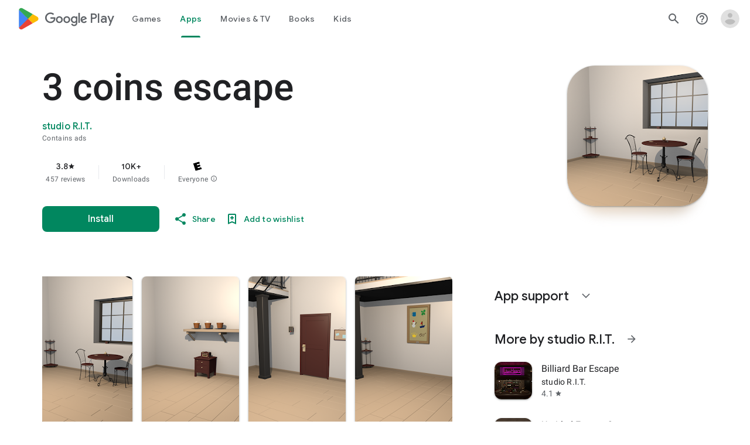

--- FILE ---
content_type: text/plain; charset=utf-8
request_url: https://play.google.com/play/log?format=json&authuser&proto_v2=true
body_size: -435
content:
["900000","1769115044288"]

--- FILE ---
content_type: text/javascript; charset=UTF-8
request_url: https://www.gstatic.com/_/boq-play/_/js/k=boq-play.PlayStoreUi.en_US.htzseK6CfTs.2021.O/ck=boq-play.PlayStoreUi.gPUkL9eXmbA.L.B1.O/am=G5Y7gD3vDwAASTDg98R_2BY/d=1/exm=A7fCU,ArluEf,BBI74,BVgquf,BfdUQc,EFQ78c,GkRiKb,IJGqxf,IZT63,IcVnM,JH2zc,JNoxi,JWUKXe,KUM7Z,LCkxpb,LEikZe,MI6k7c,MdUzUe,MpJwZc,NkbkFd,NwH0H,O1Gjze,O6y8ed,OTA3Ae,PHUIyb,PrPYRd,QIhFr,RMhBfe,RQJprf,RyvaUb,SWD8cc,SdcwHb,SpsfSb,UUJqVe,Uas9Hd,Ulmmrd,V3dDOb,WO9ee,XVMNvd,Z5uLle,ZDZcre,ZwDk9d,_b,_tp,aTwUve,aW3pY,byfTOb,chfSwc,e5qFLc,fI4Vwc,fdeHmf,fl2Zj,gychg,hKSk3e,hc6Ubd,indMcf,j9sf1,jX6UVc,kJXwXb,kjKdXe,lazG7b,lpwuxb,lsjVmc,lwddkf,m9oV,mI3LFb,mdR7q,n73qwf,nKuFpb,oEJvKc,pCKBF,pYCIec,pjICDe,pw70Gc,qfGEyb,rpbmN,sJhETb,soHxf,t1sulf,tBvKNb,tKHFxf,vNKqzc,vrGZEc,w9hDv,wW2D8b,wg1P6b,ws9Tlc,xQtZb,xUdipf,ywOR5c,z5Gxfe,zBPctc,zbML3c,zr1jrb/excm=_b,_tp,appdetailsview/ed=1/wt=2/ujg=1/rs=AB1caFUUX-YuGKJQyW2hmHa3XrdScr9aew/ee=EVNhjf:pw70Gc;EmZ2Bf:zr1jrb;Hs0fpd:jLUKge;JsbNhc:Xd8iUd;K5nYTd:ZDZcre;LBgRLc:SdcwHb;Me32dd:MEeYgc;NJ1rfe:qTnoBf;NPKaK:SdcwHb;NSEoX:lazG7b;Pjplud:EEDORb;QGR0gd:Mlhmy;Rdd4dc:WXw8B;SNUn3:ZwDk9d;ScI3Yc:e7Hzgb;Uvc8o:VDovNc;YIZmRd:A1yn5d;a56pNe:JEfCwb;cEt90b:ws9Tlc;d0xV3b:KoEHyd;dIoSBb:SpsfSb;dowIGb:ebZ3mb;eBAeSb:zbML3c;iFQyKf:QIhFr;ikbPFc:UfnShf;lOO0Vd:OTA3Ae;nAu0tf:z5Gxfe;oGtAuc:sOXFj;pXdRYb:MdUzUe;qQEoOc:KUM7Z;qafBPd:yDVVkb;qddgKe:xQtZb;sgjhQc:bQAegc;wR5FRb:O1Gjze;wZnI8b:Oh9t6d;xqZiqf:BBI74;yEQyxe:TLjaTd;yxTchf:KUM7Z;zxnPse:GkRiKb/dti=1/m=p3hmRc,LvGhrf,RqjULd
body_size: 6628
content:
"use strict";this.default_PlayStoreUi=this.default_PlayStoreUi||{};(function(_){var window=this;
try{
var xL,Olb,Nlb,Plb,yL,Mlb;xL=function(a){let b=Mlb(a);if(!b.Re()&&_.aa!==_.aa.top)try{b=Mlb(a,_.aa.top)}catch(c){if(!(c instanceof DOMException&&c.name==="SecurityError")){if(c instanceof Error)throw c;throw Error("cb`"+c);}}return b};Olb=function(a,b){a=xL(a).Wb(!1);return{enabled:a,eB:a?_.um(xL(b()),_.Ana).Kf():Nlb()}};
_.Qlb=function(){yL??(yL=Object.freeze({get enabled(){return yL.ym===-1||xL("iCzhFc").Wb(!1)?!1:yL.vW.enabled||yL.ZV.enabled||yL.aea.enabled},environment:_.tm(xL("HiPsbb"),Plb,0),mP:_.nm(xL("MUE6Ne"))??void 0,Qs:_.nm(xL("cfb2h"))??void 0,ym:_.sm(xL("yFnxrf"),-1),NY:_.wm(xL("fPDxwd")).map(a=>_.sm(a,0)).filter(a=>a>0),lua:xL("vJQk6").Wb(!1),vW:Olb("xwAfE",()=>"UUFaWc"),ZV:Olb("xnI9P",()=>"u4g7r"),aea:Olb("AfY8Hf",()=>"hsFLT")}));return yL};Nlb=_.me(_.Ana);Plb={eja:0,ola:1,jma:2,Zha:3,Xja:4};Mlb=_.tg;
_.u("p3hmRc");
var Nmb=function(a,b){var c=_.ym(),d=[];c=_.Lmb(_.Imb(_.Jmb(new _.AL(a,c),_.nmb(new _.omb,b.NY)),b.Qs??""));d&&d.length>0&&_.Kmb(c,d.map(f=>f.O()));let e;switch(a){case 1957:e=3;break;case 2082:e=2;break;case 1884:e=1;break;case 2649:e=0}return new Mmb(c.Nb(),b.mP??"",e,b.environment)},Mmb,Pmb;_.Ih.prototype.Db=_.r(26,function(){return _.Ik(this.na,"k")});_.Va.prototype.c_=_.r(1,function(){return this.ob});
_.Omb=function(a,b,c){const d=b.H();a.H!==void 0&&d.H(a.H);d.O(a.environment);a.O&&d.ka(a.O);const e=_.$a()?.c_()?.Db();e&&d.qa(e);b.O(c);a.transport.Gj(b);a.transport.flush()};Mmb=class{constructor(a,b,c,d=0){this.transport=a;this.H=b;this.O=c;this.environment=d}};Pmb=class{Gj(){}flush(){}};_.Qmb=class extends _.Ps{constructor(){super();this.config=_.Qlb();this.H=this.config.enabled?Nmb(this.config.ym,this.config):new Mmb(new Pmb)}};_.Ls(_.En,_.Qmb);
_.v();
_.BL=function(a,b,c){_.od(a);a=a.Me;let d=a[_.Sb]|0;const e=_.vd(a,c),f=void 0===_.Lia;b=_.Wc(e,b,!f,d);if(!f||b)return b=_.ld(b),e!==b&&(d=_.qd(a,d,c,b),_.pd(a,d)),b};_.Rmb=class extends _.x{constructor(a){super(a)}getUrl(){return _.J(this,3)}H(a){_.Mj(this,5,a)}ka(a){_.Oj(this,8,a)}qa(a){_.Mj(this,10,a)}O(a){_.Oj(this,11,a)}};_.Smb=class extends _.x{constructor(a){super(a)}H(){return _.BL(this,_.Rmb,5)}O(a){_.C(this,_.Ana,18,a)}};
_.u("LvGhrf");
var Vmb=function(a){if(_.aa&&_.aa.performance&&_.aa.performance.memory){var b=_.aa.performance.memory;if(b){const c=new Umb;isNaN(b.jsHeapSizeLimit)||_.Kj(c,1,Math.round(b.jsHeapSizeLimit).toString());isNaN(b.totalJSHeapSize)||_.Kj(c,2,Math.round(b.totalJSHeapSize).toString());isNaN(b.usedJSHeapSize)||_.Kj(c,3,Math.round(b.usedJSHeapSize).toString());_.C(a,Umb,1,c)}}},Zmb=function(a){if(Wmb()){var b=performance.getEntriesByType("navigation");if(b&&b.length){var c=new Xmb;if(b=b[0]){switch(b.type){case "navigate":c.Je(1);
break;case "reload":c.Je(2);break;case "back_forward":c.Je(3);break;case "prerender":c.Je(4);break;default:c.Je(0)}var d=_.Gj(c,2,Math.round(b.startTime));d=_.Gj(d,3,Math.round(b.fetchStart));d=_.Gj(d,4,Math.round(b.domainLookupStart));d=_.Gj(d,5,Math.round(b.domainLookupEnd));d=_.Gj(d,6,Math.round(b.connectStart));d=_.Gj(d,7,Math.round(b.connectEnd));d=_.Gj(d,8,Math.round(b.requestStart));d=_.Gj(d,9,Math.round(b.responseStart));d=_.Gj(d,10,Math.round(b.responseEnd));var e=Ymb(Math.round(b.domInteractive));
d=_.Gj(d,11,e);e=Ymb(Math.round(b.domComplete));d=_.Gj(d,12,e);d=_.Gj(d,13,Math.round(b.loadEventStart));_.Gj(d,14,Math.round(b.loadEventEnd))}_.C(a,Xmb,8,c)}}},Ymb=function(a){return Number.isFinite(a)?a:null},anb=function(a){if(Wmb()){var b=performance.getEntriesByType("resource");if(b&&b.length){var c=new $mb,d=0,e=0,f=0,g=0,h=0,k=0,m=0,n=0,q=0,t=0;for(let w=0;w<b.length;w++){const y=b[w],z=y.responseEnd-y.startTime;if(z>=0)switch(y.initiatorType){case "css":d++;e+=z;break;case "img":f++;g+=z;
break;case "script":h++;k+=z;break;case "link":m++;n+=z;break;default:q++,t+=z}}d&&(b=_.Gj(c,1,d),_.Gj(b,2,Math.round(e/d)));f&&(d=_.Gj(c,3,f),_.Gj(d,4,Math.round(g/f)));h&&(f=_.Gj(c,5,h),_.Gj(f,6,Math.round(k/h)));m&&(h=_.Gj(c,7,m),_.Gj(h,8,Math.round(n/m)));q&&(m=_.Gj(c,9,q),_.Gj(m,10,Math.round(t/q)));_.C(a,$mb,10,c)}}},cnb=function(a){if(Wmb()){var b=performance.getEntriesByType("paint");if(b&&b.length){var c=_.G(a,CL,11)?_.H(a,CL,11):new CL;bnb(b,c);_.C(a,CL,11,c)}}},bnb=function(a,b){for(let c=
0;c<a.length;c++){const d=a[c],e=Math.round(d.startTime);d.name!=="first-paint"||_.kj(b,1)!=null?d.name!=="first-contentful-paint"||_.kj(b,2)!=null||_.Gj(b,2,e):_.Gj(b,1,e)}},Wmb=function(){return _.aa.performance&&_.aa.performance.getEntriesByType?!0:!1},DL=function(a,b){dnb.get(a)||dnb.set(a,new b);return dnb.get(a)},Umb=class extends _.x{constructor(a){super(a)}},Xmb=class extends _.x{constructor(a){super(a)}getType(){return _.rj(this,1)}Je(a){return _.Oj(this,1,a)}},CL=class extends _.x{constructor(a){super(a)}},
$mb=class extends _.x{constructor(a){super(a)}},EL=class extends _.x{constructor(a){super(a)}},enb=class extends _.x{constructor(a){super(a)}},fnb=class extends _.x{constructor(a){super(a)}},gnb=class extends _.x{constructor(a){super(a)}},hnb=class extends _.x{constructor(a){super(a)}Ua(){return _.J(this,2)}getUrl(){return _.J(this,3)}},inb=class extends _.x{constructor(a){super(a)}xw(a){return _.Gj(this,5,a)}},FL=class extends _.x{constructor(a){super(a)}};var jnb=class{constructor(){this.H=0;this.O=[]}};var GL=()=>{const a=performance.getEntriesByType("navigation")[0];if(a&&a.responseStart>0&&a.responseStart<performance.now())return a};var knb=a=>{if(document.readyState==="loading")return"loading";const b=GL();if(b){if(a<b.domInteractive)return"loading";if(b.domContentLoadedEventStart===0||a<b.domContentLoadedEventStart)return"dom-interactive";if(b.domComplete===0||a<b.domComplete)return"dom-content-loaded"}return"complete"};var lnb=a=>{let b="";try{for(;a?.nodeType!==9;){const d=a;if(d.id)var c="#"+d.id;else{const f=d.nodeName;c=[d.nodeType===1?f.toLowerCase():f.toUpperCase().replace(/^#/,""),...Array.from(d.classList).sort()].join(".")}const e=c;if(b.length+e.length>99)return b||e;b=b?e+">"+b:e;if(d.id)break;a=d.parentNode}}catch{}return b};var dnb=new WeakMap;var mnb=-1,HL=a=>{addEventListener("pageshow",b=>{b.persisted&&(mnb=b.timeStamp,a(b))},!0)};var IL=(a,b,c,d)=>{let e,f;return g=>{b.value>=0&&(g||d)&&((f=b.value-(e??0))||e===void 0)&&(e=b.value,b.R7=f,g=b.value,b.Pg=g>c[1]?"poor":g>c[0]?"needs-improvement":"good",a(b))}};var nnb=a=>{requestAnimationFrame(()=>requestAnimationFrame(()=>a()))};var JL=-1,onb=new Set,pnb=a=>{if(document.visibilityState==="hidden"){if(a.type==="visibilitychange")for(const b of onb)b();isFinite(JL)||(JL=a.type==="visibilitychange"?a.timeStamp:0,removeEventListener("prerenderingchange",pnb,!0))}},qnb=()=>{if(JL<0){const a=GL()?.activationStart??0;JL=(document.prerendering?void 0:globalThis.performance.getEntriesByType("visibility-state").filter(b=>b.name==="hidden"&&b.startTime>a)[0]?.startTime)??(document.visibilityState!=="hidden"||document.prerendering?Infinity:
0);addEventListener("visibilitychange",pnb,!0);addEventListener("prerenderingchange",pnb,!0);HL(()=>{setTimeout(()=>{JL=document.visibilityState!=="hidden"||document.prerendering?Infinity:0})})}return{get KZ(){return JL},j1(a){onb.add(a)}}};var KL=(a,b=-1)=>{const c=GL();let d="navigate";mnb>=0?d="back-forward-cache":c&&(document.prerendering||(GL()?.activationStart??0)>0?d="prerender":document.wasDiscarded?d="restore":c.type&&(d=c.type.replace(/_/g,"-")));return{name:a,value:b,Pg:"good",R7:0,entries:[],id:`v5-${Date.now()}-${Math.floor(Math.random()*(9E12-1))+1E12}`,navigationType:d}};var LL=(a,b,c={})=>{try{if(PerformanceObserver.supportedEntryTypes.includes(a)){const d=new PerformanceObserver(e=>{Promise.resolve().then(()=>{b(e.getEntries())})});d.observe({type:a,buffered:!0,...c});return d}}catch{}};var rnb=a=>{let b=!1;return()=>{b||(a(),b=!0)}};var snb=a=>{document.prerendering?addEventListener("prerenderingchange",()=>a(),!0):a()};var tnb=[1800,3E3],unb=(a,b={})=>{snb(()=>{const c=qnb();let d=KL("FCP"),e;const f=LL("paint",g=>{for(const h of g)h.name==="first-contentful-paint"&&(f.disconnect(),h.startTime<c.KZ&&(d.value=Math.max(h.startTime-(GL()?.activationStart??0),0),d.entries.push(h),e(!0)))});f&&(e=IL(a,d,tnb,b.Ut),HL(g=>{d=KL("FCP");e=IL(a,d,tnb,b.Ut);nnb(()=>{d.value=performance.now()-g.timeStamp;e(!0)})}))})};var vnb=[.1,.25],wnb=(a,b={})=>{const c=qnb();unb(rnb(()=>{let d=KL("CLS",0),e;const f=DL(b,jnb),g=k=>{for(const n of k)if(!n.hadRecentInput){k=f.O[0];var m=f.O.at(-1);f.H&&k&&m&&n.startTime-m.startTime<1E3&&n.startTime-k.startTime<5E3?(f.H+=n.value,f.O.push(n)):(f.H=n.value,f.O=[n]);f.ka?.(n)}f.H>d.value&&(d.value=f.H,d.entries=f.O,e())},h=LL("layout-shift",g);h&&(e=IL(a,d,vnb,b.Ut),c.j1(()=>{g(h.takeRecords());e(!0)}),HL(()=>{f.H=0;d=KL("CLS",0);e=IL(a,d,vnb,b.Ut);nnb(()=>e())}),setTimeout(e))}))};var xnb=a=>a.reduce((b,c)=>b.value>c.value?b:c),ynb=a=>a.find(b=>b.node?.nodeType===1)||a[0],znb=(a,b={})=>{b=Object.assign({},b);const c=DL(b,jnb),d=new WeakMap;c.ka=e=>{if(e?.sources?.length){e=ynb(e.sources);var f=e?.node;f&&(f=b.PZ?.(f)??lnb(f),d.set(e,f))}};wnb(e=>{let f={};if(e.entries.length){const g=xnb(e.entries);if(g?.sources?.length){const h=ynb(g.sources);h&&(f={naa:d.get(h),oaa:g.startTime,qaa:g.value,Hqa:h,Gqa:g,kT:knb(g.startTime)})}}e=Object.assign(e,{attribution:f});a(e)},b)};var Anb=(a,b={})=>{unb(c=>{var d={tI:0,JZ:c.value,kT:knb(mnb)};if(c.entries.length){const e=GL(),f=c.entries.at(-1);e&&(d=Math.max(0,e.responseStart-(e.activationStart||0)),d={tI:d,JZ:c.value-d,kT:knb(c.entries[0].startTime),O0:e,epa:f})}c=Object.assign(c,{attribution:d});a(c)},b)};var Bnb=0,Cnb=Infinity,Dnb=0,Enb=a=>{for(const b of a)b.interactionId&&(Cnb=Math.min(Cnb,b.interactionId),Bnb=(Dnb=Math.max(Dnb,b.interactionId))?(Dnb-Cnb)/7+1:0)},Fnb;var Gnb=0,Hnb=function(a,b){a.ka?.(b);if(b.interactionId||b.entryType==="first-input"){var c=a.H.at(-1),d=a.O.get(b.interactionId);if(d||a.H.length<10||b.duration>c.bx){d?b.duration>d.bx?(d.entries=[b],d.bx=b.duration):b.duration===d.bx&&b.startTime===d.entries[0].startTime&&d.entries.push(b):(d={id:b.interactionId,entries:[b],bx:b.duration},a.O.set(d.id,d),a.H.push(d));a.H.sort((e,f)=>f.bx-e.bx);if(a.H.length>10){b=a.H.splice(10);for(const e of b)a.O.delete(e.id)}a.qa?.(d)}}},Inb=class{constructor(){this.H=
[];this.O=new Map}wa(){Gnb=Fnb?Bnb:performance.interactionCount??0;this.H.length=0;this.O.clear()}na(){return this.H[Math.min(this.H.length-1,Math.floor(((Fnb?Bnb:performance.interactionCount??0)-Gnb)/50))]}};var Jnb=a=>{const b=globalThis.requestIdleCallback||setTimeout;document.visibilityState==="hidden"?a():(a=rnb(a),addEventListener("visibilitychange",a,{once:!0,capture:!0}),b(()=>{a();removeEventListener("visibilitychange",a,{capture:!0})}))};var Knb=[200,500],Lnb=(a,b={})=>{if(globalThis.PerformanceEventTiming&&"interactionId"in PerformanceEventTiming.prototype){var c=qnb();snb(()=>{"interactionCount"in performance||Fnb||(Fnb=LL("event",Enb,{type:"event",buffered:!0,durationThreshold:0}));let d=KL("INP"),e;const f=DL(b,Inb),g=k=>{Jnb(()=>{for(var m of k)Hnb(f,m);(m=f.na())&&m.bx!==d.value&&(d.value=m.bx,d.entries=m.entries,e())})},h=LL("event",g,{durationThreshold:b.durationThreshold??40});e=IL(a,d,Knb,b.Ut);h&&(h.observe({type:"first-input",
buffered:!0}),c.j1(()=>{g(h.takeRecords());e(!0)}),HL(()=>{f.wa();d=KL("INP");e=IL(a,d,Knb,b.Ut)}))})}};var Mnb=(a,b={})=>{b=Object.assign({},b);const c=DL(b,Inb);let d=[],e=[],f=0;const g=new WeakMap,h=new WeakMap;let k=!1;const m=()=>{const w=c.H.map(B=>g.get(B.entries[0])),y=e.length-50;e=e.filter((B,F)=>F>=y?!0:w.includes(B));const z=new Set;for(const B of e){const F=n(B.startTime,B.processingEnd);for(const K of F)z.add(K)}const E=d.length-1-50;d=d.filter((B,F)=>B.startTime>f&&F>E?!0:z.has(B));k=!1};c.ka=w=>{const y=w.startTime+w.duration;let z;f=Math.max(f,w.processingEnd);for(let E=e.length-1;E>=
0;E--){const B=e[E];if(Math.abs(y-B.renderTime)<=8){z=B;z.startTime=Math.min(w.startTime,z.startTime);z.processingStart=Math.min(w.processingStart,z.processingStart);z.processingEnd=Math.max(w.processingEnd,z.processingEnd);z.entries.push(w);break}}z||(z={startTime:w.startTime,processingStart:w.processingStart,processingEnd:w.processingEnd,renderTime:y,entries:[w]},e.push(z));(w.interactionId||w.entryType==="first-input")&&g.set(w,z);k||(Jnb(m),k=!0)};c.qa=w=>{if(!h.get(w)){var y=w.entries[0].target;
y&&(y=b.PZ?.(y)??lnb(y),h.set(w,y))}};const n=(w,y)=>{const z=[];for(const E of d)if(!(E.startTime+E.duration<w)){if(E.startTime>y)break;z.push(E)}return z},q=w=>{if(w.nT?.length){var y=w.R_,z=w.t$,E=w.processingDuration,B=0,F=0,K=0,Q=0;for(var ba of w.nT){F=F+ba.startTime+ba.duration-ba.styleAndLayoutStart;for(const qa of ba.scripts){var fa=qa.startTime+qa.duration;if(fa<y)continue;fa-=Math.max(y,qa.startTime);const za=qa.duration?fa/qa.duration*qa.forcedStyleAndLayoutDuration:0;B+=fa-za;F+=za;if(fa>
Q){var U=qa.startTime<y+z?"input-delay":qa.startTime>=y+z+E?"presentation-delay":"processing-duration";var ha=qa;Q=fa}}}ba=(ba=w.nT.at(-1))?ba.startTime+ba.duration:0;ba>=y+z+E&&(K=w.S0-ba);ha&&U&&(w.Daa={entry:ha,Lta:U,fqa:Q});w.aga=B;w.bga=F;w.Zfa=K;w.cga=w.S0-y-B-F-K}},t=w=>{var y=w.entries[0],z=g.get(y);const E=y.processingStart,B=Math.max(y.startTime+y.duration,E),F=Math.min(z.processingEnd,B);z=z.entries.sort((ba,fa)=>ba.processingStart-fa.processingStart);const K=n(y.startTime,F),Q=c.O.get(y.interactionId);
y={y$:h.get(Q),z$:y.name.startsWith("key")?"keyboard":"pointer",R_:y.startTime,S0:B,Vsa:z,nT:K,t$:E-y.startTime,processingDuration:F-E,Psa:B-F,kT:knb(y.startTime),Daa:void 0,aga:void 0,bga:void 0,Zfa:void 0,cga:void 0};q(y);return Object.assign(w,{attribution:y})};LL("long-animation-frame",w=>{d=d.concat(w);k||(Jnb(m),k=!0)});Lnb(w=>{w=t(w);a(w)},b)};var Nnb=class{};var Onb=[2500,4E3],Pnb=(a,b={})=>{snb(()=>{const c=qnb();let d=KL("LCP"),e;const f=DL(b,Nnb),g=k=>{b.Ut||(k=k.slice(-1));for(const m of k)f.H?.(m),m.startTime<c.KZ&&(d.value=Math.max(m.startTime-(GL()?.activationStart??0),0),d.entries=[m],e())},h=LL("largest-contentful-paint",g);if(h){e=IL(a,d,Onb,b.Ut);const k=rnb(()=>{g(h.takeRecords());h.disconnect();e(!0)}),m=n=>{n.isTrusted&&(Jnb(k),removeEventListener(n.type,m,{capture:!0}))};for(const n of["keydown","click","visibilitychange"])addEventListener(n,
m,{capture:!0});HL(n=>{d=KL("LCP");e=IL(a,d,Onb,b.Ut);nnb(()=>{d.value=performance.now()-n.timeStamp;e(!0)})})}})};var Qnb=(a,b={})=>{b=Object.assign({},b);const c=DL(b,Nnb),d=new WeakMap;c.H=f=>{var g=f.element;g&&(g=b.PZ?.(g)??lnb(g),d.set(f,g))};const e=f=>{var g={tI:0,m2:0,n2:0,pZ:f.value};if(f.entries.length){const k=GL();if(k){var h=k.activationStart||0;const m=f.entries.at(-1),n=m.url&&performance.getEntriesByType("resource").filter(t=>t.name===m.url)[0];g=Math.max(0,k.responseStart-h);const q=Math.max(g,n?(n.requestStart||n.startTime)-h:0);h=Math.min(f.value,Math.max(q,n?n.responseEnd-h:0));g={target:d.get(m),
tI:g,m2:q-g,n2:h-q,pZ:f.value-h,O0:k,Iqa:m};m.url&&(g.url=m.url);n&&(g.Jqa=n)}}return Object.assign(f,{attribution:g})};Pnb(f=>{f=e(f);a(f)},b)};var Rnb=[800,1800],Snb=a=>{document.prerendering?snb(()=>Snb(a)):document.readyState!=="complete"?addEventListener("load",()=>Snb(a),!0):setTimeout(a)},Tnb=(a,b={})=>{let c=KL("TTFB"),d=IL(a,c,Rnb,b.Ut);Snb(()=>{const e=GL();e&&(c.value=Math.max(e.responseStart-(GL()?.activationStart??0),0),c.entries=[e],d(!0),HL(()=>{c=KL("TTFB",0);d=IL(a,c,Rnb,b.Ut);d(!0)}))})};var Unb=(a,b={})=>{Tnb(c=>{var d={H3:0,kY:0,dZ:0,JY:0,i2:0};if(c.entries.length){d=c.entries[0];var e=d.activationStart||0;const f=Math.max((d.workerStart||d.fetchStart)-e,0),g=Math.max(d.domainLookupStart-e,0),h=Math.max(d.connectStart-e,0);e=Math.max(d.connectEnd-e,0);d={H3:f,kY:g-f,dZ:h-g,JY:e-h,i2:c.value-e,O0:d}}c=Object.assign(c,{attribution:d});a(c)},b)};var Wnb,Xnb,Znb,Ynb,ML;Wnb=function(a){const b=new window.PerformanceObserver(c=>{_.Vnb(a,d=>{var e=c.getEntries();d=_.BL(d,CL,11);bnb(e,d)});b.disconnect()});try{b.observe({type:"paint",buffered:!0})}catch{}};
Xnb=function(a){ML(a,znb,(b,c)=>{var d=_.BL(b,EL,9);_.Lj(d,1,c.value);c.attribution&&(b=_.BL(b,FL,14),b=_.BL(b,enb,1),b=_.Lj(b,1,c.value),b=_.Mj(b,2,c.attribution.naa),b=_.Gj(b,3,c.attribution.oaa),_.Lj(b,4,c.attribution.qaa))});ML(a,Anb,(b,c)=>{var d=_.BL(b,EL,9);_.Gj(d,2,Math.round(c.value));c.attribution&&(b=_.BL(b,FL,14),b=_.BL(b,fnb,2),b=_.Gj(b,1,Math.round(c.value)),b=_.Gj(b,2,Math.round(c.attribution.tI)),_.Gj(b,3,Math.round(c.attribution.JZ)))});ML(a,Qnb,(b,c)=>{var d=_.BL(b,EL,9);_.Gj(d,
4,Math.round(c.value));c.attribution&&(b=_.BL(b,FL,14),b=_.BL(b,hnb,4),b=_.Gj(b,1,Math.round(c.value)),b=_.Mj(b,2,c.attribution.target),b=_.Gj(b,4,Math.round(c.attribution.tI)),b=_.Gj(b,5,Math.round(c.attribution.m2)),b=_.Gj(b,6,Math.round(c.attribution.n2)),_.Gj(b,7,Math.round(c.attribution.pZ)))});ML(a,Unb,(b,c)=>{var d=_.BL(b,EL,9);_.Gj(d,5,Math.round(c.value));c.attribution&&(b=_.BL(b,FL,14),b=_.BL(b,inb,5),b=_.Gj(b,1,Math.round(c.value)),b=_.Gj(b,2,Math.round(c.attribution.H3+c.attribution.kY)),
b=_.Gj(b,3,Math.round(c.attribution.dZ)),_.Gj(b,4,Math.round(c.attribution.JY)).xw(Math.round(c.attribution.i2)))});ML(a,Mnb,(b,c)=>{var d=_.BL(b,EL,9);_.Gj(d,6,Math.round(c.value));c.attribution&&(b=_.BL(b,FL,14),b=_.BL(b,gnb,6),b=_.Gj(b,1,Math.round(c.value)),b=_.Mj(b,2,c.attribution.y$),b=_.Gj(b,3,c.attribution.R_),_.Mj(b,4,c.attribution.z$))})};Znb=async function(a){return Promise.race([Ynb(),new Promise(b=>void setTimeout(b,3E4))]).then(()=>{a.flush();Znb(a)})};_.Vnb=function(a,b){a.O=!0;b(a.msg)};
Ynb=function(){return new Promise(a=>{const b=_.bl(window,"pagehide",c=>{c.persisted==null||c.persisted||(_.fl(b),a())})})};ML=function(a,b,c){b(d=>void _.Vnb(a,e=>void c(e,d)))};
_.$nb=class{constructor(a,b){this.na=a;this.eB=b;a=new _.Rmb;b=Number(Date.now()).toString(36)+Math.random().toString(36).slice(2);this.H=_.Mj(a,9,b);a=new _.Smb;this.msg=_.C(a,_.Rmb,5,this.H);this.O=!1}async init(a){if(a.url){const b=new _.Tmb(a.url);_.Mj(this.H,3,b.hostname);_.Mj(this.H,6,b.pathname)}a.PT&&_.Mj(this.H,4,a.PT);window.PerformanceObserver&&window.PerformanceObserver.supportedEntryTypes?.includes("paint")&&Wnb(this);Xnb(this);await new Promise(b=>{document.readyState!=="complete"?_.al(window,
"load",()=>{setTimeout(b,0)}):setTimeout(b,0)});Vmb(this.msg);cnb(this.msg);Zmb(this.msg);anb(this.msg);this.O=!0;return Znb(this)}flush(){if(this.O){_.Omb(this.na,this.msg,this.eB);var a=new _.Smb;this.msg=_.C(a,_.Rmb,5,this.H);this.O=!1}}};_.$nb.prototype.ka=_.p(451);var aob;_.bob=class extends _.Ps{constructor(a){super();this.H=new Map;const b=_.Qlb();b.vW.enabled&&(this.O=new _.$nb(a.service.XL.H,b.vW.eB))}static Na(){return{service:{XL:_.Qmb}}}async init(a){if(!aob&&this.O)return aob=!0,this.O.init(a)}};aob=!1;_.Ls(_.YOa,_.bob);
_.v();
_.u("RqjULd");
var cob=function(a,b){return _.Mj(a,1,b)},dob=function(a,b){return _.Mj(a,2,b)},eob=function(a,b){return _.Gj(a,3,b)},fob=class extends _.x{constructor(a){super(a)}},gob=class extends _.x{constructor(a){super(a)}};_.$nb.prototype.ka=_.r(451,function(a,b,c,d){const e=eob(dob(cob(new fob,a),b),c);d!==void 0&&_.Gj(e,4,d);_.Vnb(this,f=>{f=_.BL(f,gob,13);_.ej(f,1,fob,e)})});
var hob=!1,iob=class{constructor(a){this.H=a}register(a){this.zd=a;a=this.zd.ka();a.listen(_.NK,this.ka,!1,this);a.listen(_.Hgb,this.O,!1,this)}ka(a){if(a){var b=this.zd.Lj()?.Rk().G9().getName()||"",c=this.H;a=a.request.qg.H.H;c.H.has(a)||c.H.set(a,{Yba:b,navigationStart:performance.now(),redirectCount:0})}}O(a){if(a){var b=a.request.qg.H;a=this.H;var c=b.H;b=b.getName();const d=a.H.get(c);d&&(a.O?.ka(d.Yba,b,performance.now()-d.navigationStart,d.redirectCount),a.H.delete(c))}}};
_.Ls(_.ZOa,class extends _.Ps{constructor(a){super();this.H=a.service.dha}static Na(){return{service:{dha:_.bob}}}async init(){if(!hob){hob=!0;var a=new iob(this.H);if(_.Fh(_.Cl).H)return _.hf(this,{service:{zd:_.Il}}).then(b=>{b=b.service.zd;var c=b.Lj();c=c?c.Rk().H.getName():"";this.H.init({url:b.O(),PT:c});a.register(b)},()=>{this.H.init({url:"",PT:window.cc_aid})})}}});
_.v();
}catch(e){_._DumpException(e)}
}).call(this,this.default_PlayStoreUi);
// Google Inc.
